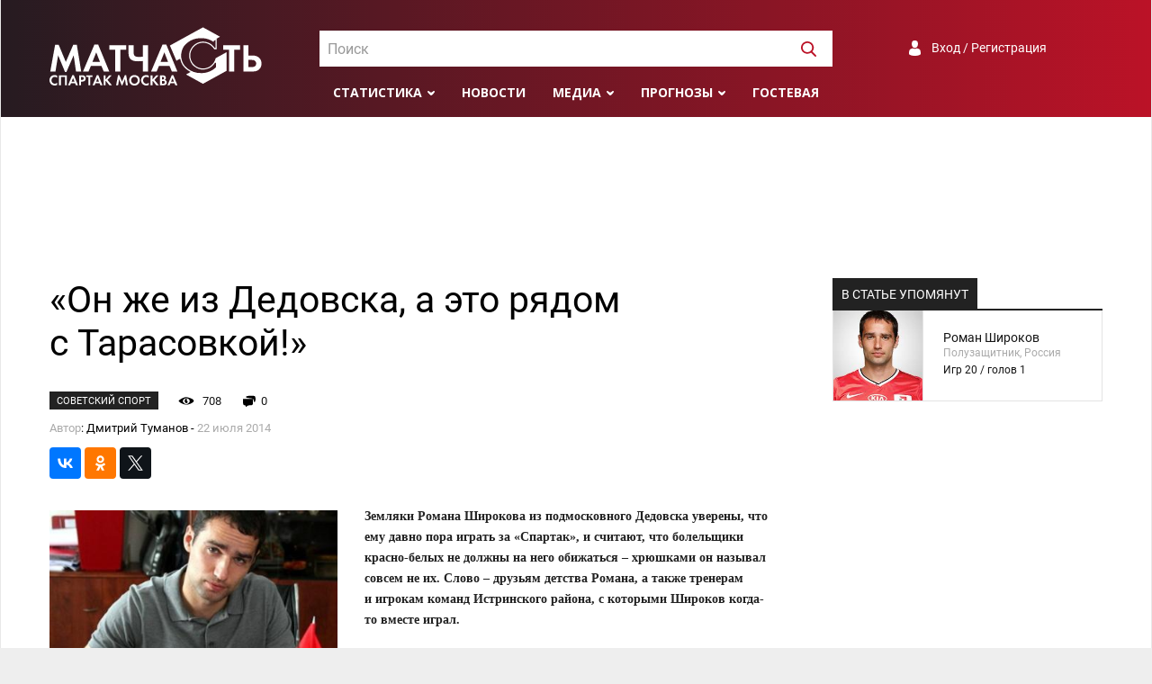

--- FILE ---
content_type: text/html; charset=UTF-8
request_url: https://spartakmoskva.ru/news/10950-on-zhe-iz-dedovska-a-eto-rjadom-s-tarasovkoj
body_size: 9682
content:
<!DOCTYPE html>
<html lang="ru">
<head>
    <meta charset="UTF-8"/>
    <meta name="viewport" content="width=device-width, initial-scale=1">
    <link rel="Shortcut Icon" type="image/x-icon" href="/favicon.ico" />
    <meta name="csrf-param" content="_csrf">
<meta name="csrf-token" content="mwlvceMB0UACEpBpo-N7AxRjjx18P90CNjmF3JL1RKnBPhsrtXG8EUxbwAfAui1ZYze9aktQmE5sVMbr6o0lxQ==">
    <title>«Он же из Дедовска,  а это рядом с Тарасовкой!»</title>
	<meta name="keywords" content="Новости, Спартак, Москва, пресса, матчасть, интервью, обзоры, репортажи">
<meta name="description" content="Последние новости о Спартаке. Пресса о Спартаке. Интервью, обзоры, репортажи">
<meta property="og:locale" content="ru_RU">
<meta property="og:type" content="article">
<meta property="og:title" content="«Он же из Дедовска,  а это рядом с Тарасовкой!»">
<meta property="og:description" content="Последние новости о Спартаке. Пресса о Спартаке. Интервью, обзоры, репортажи">
<meta property="og:image" content="https://s.spartakmoskva.ru/image/allfotos4/shirokov11.jpg">
<meta property="og:url" content="https://spartakmoskva.ru/news/10950-on-zhe-iz-dedovska-a-eto-rjadom-s-tarasovkoj">
<meta property="og:site_name" content="Матчасть Спартака">
<meta name="twitter:card" content="summary">
<meta name="twitter:site" content="@spartakmoskva">
<meta name="twitter:creator" content="@spartakmoskva">
<meta name="twitter:title" content="«Он же из Дедовска,  а это рядом с Тарасовкой!»">
<meta name="twitter:description" content="Последние новости о Спартаке. Пресса о Спартаке. Интервью, обзоры, репортажи">
<meta name="twitter:image" content="https://s.spartakmoskva.ru/image/allfotos4/shirokov11.jpg">
<meta itemprop="name" content="«Он же из Дедовска,  а это рядом с Тарасовкой!»">
<meta itemprop="description" content="Последние новости о Спартаке. Пресса о Спартаке. Интервью, обзоры, репортажи">
<meta itemprop="image" content="https://s.spartakmoskva.ru/image/allfotos4/shirokov11.jpg">
<link href="https://cdn.jsdelivr.net/npm/simplebar@latest/dist/simplebar.css" rel="stylesheet">
<link href="/assets/bff505d7/photobox.css" rel="stylesheet">
<link href="/assets/bbabaa22/css/style.min.css" rel="stylesheet">
<link href="/assets/bbabaa22/fonts/roboto.css" rel="stylesheet">
<link href="https://fonts.googleapis.com/css?family=Open+Sans:300,400,400i,600,700,800&amp;display=swap&amp;subset=cyrillic" rel="stylesheet">    <!-- Yandex.RTB -->
    <script>window.yaContextCb=window.yaContextCb||[]</script>
    <script src="https://yandex.ru/ads/system/context.js" async></script>
</head>
<body>
<div class="preloader"></div>
<div class="preloader-bg"></div>
<div class="wrapper">
    <header>
        <div class="container">
            <a href="/" class="logo"></a>

            <div id="header-search" class="search">
                <select id="header-search-input"></select>
            </div>

            <div class="auth">
                <a class="a-auth signuporin" href="#">Вход / Регистрация</a>            </div>

            <div class="menu">
                <ul>
                    <li>
    <a class="submenu" href="#">Статистика</a>
    <ul>
        <li><a href="/persons">Игроки</a></li>
        <li><a href="/seasons">Сезоны</a></li>
        <li><a href="/tournaments">Турниры</a></li>
        <li><a href="/clubs">Соперники</a></li>
    </ul>
</li>
<li><a href="/news">Новости</a></li>
<li><a class="submenu" href="">Медиа</a>
    <ul>
        <li><a href="/fotos">Фото</a></li>
        <li><a href="/videos">Видео</a></li>
    </ul>
</li>
<li><a class="submenu" href="#">Прогнозы</a>
    <ul>
        <li><a href="/prognose">Главная</a></li>
                    <li><a href="/prognose/turnir-81">Гладиатор Россия</a></li>
                    <li><a href="/prognose/turnir-82">Лига Чемпионов</a></li>
                <li><a href="/prognose/make">Дать прогноз</a></li>
        <li><a href="/prognose/turnir">Архив турниров</a></li>
        <li><a href="/prognose/users">Все участники</a></li>
    </ul>
</li>
<li><a href="/guest">Гостевая</a></li>
                    <li class="menu-search"><a><img width=17 height=17 src="/images/svg/search-white.svg" /></a></li>
                </ul>
            </div>

            <div class="toggle">
                <button id="toggle-button" class="toggle-hamburger toggle-hamburger__animx">
                    <span>menu toggle</span>
                </button>
            </div>
        </div>
    </header>
    <nav>
        <div class="nav-wrapper">
            <div id="nav-search" class="search">
                <select id="nav-search-input"></select>
            </div>

            <div class="auth">
                <a class="a-auth signuporin" href="#">Вход / Регистрация</a>            </div>

            <div class="menu">
                <ul><li>
    <a class="submenu" href="#">Статистика</a>
    <ul>
        <li><a href="/persons">Игроки</a></li>
        <li><a href="/seasons">Сезоны</a></li>
        <li><a href="/tournaments">Турниры</a></li>
        <li><a href="/clubs">Соперники</a></li>
    </ul>
</li>
<li><a href="/news">Новости</a></li>
<li><a class="submenu" href="">Медиа</a>
    <ul>
        <li><a href="/fotos">Фото</a></li>
        <li><a href="/videos">Видео</a></li>
    </ul>
</li>
<li><a class="submenu" href="#">Прогнозы</a>
    <ul>
        <li><a href="/prognose">Главная</a></li>
                    <li><a href="/prognose/turnir-81">Гладиатор Россия</a></li>
                    <li><a href="/prognose/turnir-82">Лига Чемпионов</a></li>
                <li><a href="/prognose/make">Дать прогноз</a></li>
        <li><a href="/prognose/turnir">Архив турниров</a></li>
        <li><a href="/prognose/users">Все участники</a></li>
    </ul>
</li>
<li><a href="/guest">Гостевая</a></li>
</ul>
            </div>
        </div>
    </nav>
    <div style="max-height: 250px;" class="ad ad-big-horizontal"><!-- Yandex.RTB R-A-1245715-3 -->
<div id="yandex_rtb_R-A-1245715-3"></div>
<script>window.yaContextCb.push(()=>{
  Ya.Context.AdvManager.render({
    renderTo: 'yandex_rtb_R-A-1245715-3',
    blockId: 'R-A-1245715-3'
  })
})</script></div>    <main>
    <div class="container">
    <div class="layout-big-left">
        <article>
            
<h1 class="headline">«Он же из Дедовска,  а это рядом с Тарасовкой!»</h1>

<div class="article-about">
    <span class="source">Советский Спорт</span>
    <span class="views" id="views">707</span>
    <span class="comments-cnt" id="comments-cnt">0</span>
    <span class="date-n-author">
                    <span class="text-muted">Автор</span>: Дмитрий  Туманов -
                <span class="text-muted">22 июля 2014</span>
    </span>
</div>

<div class="article-share">
    
<div class="block-share clearfix">
    <div>
        <!--Yandex share -->           
        <script src="//yastatic.net/share2/share.js"></script>
        <div class="ya-share2" data-services="vkontakte,facebook,odnoklassniki,twitter" data-counter="" data-size="s" data-title="«Он же из Дедовска,  а это рядом с Тарасовкой!»" data-description="Земляки Романа Широкова из подмосковного Дедовска уверены, что ему давно пора играть за «Спартак», и считают, что болельщики красно-белых не должны на него обижаться – хрюшками он называл совсем не их. Слово – друзьям детства Романа, а также тренерам и иг"  data-url="/news/10950-on-zhe-iz-dedovska-a-eto-rjadom-s-tarasovkoj"  data-image="https://s.spartakmoskva.ru/image/allfotos4/shirokov11.jpg"></div>
        <!-- / Yandex share -->
	</div>
</div></div>

<div class="html">
            <img class="article-image article-image-small" src="https://s.spartakmoskva.ru/image/allfotos4/shirokov11.jpg" />
    
    <p><b>  Земляки Романа Широкова из подмосковного Дедовска уверены, что ему давно пора играть за «Спартак», и считают, что болельщики красно-белых не должны на него обижаться – хрюшками он называл совсем не их. Слово – друзьям детства Романа, а также тренерам и игрокам команд Истринского района, с которыми Широков когда-то вместе играл.</b></p>
<h3>«БУДУ СЧАСТЛИВ, ЕСЛИ ОН ЗАМЕНИТ КАРИОКУ»</h3>
<p><b>Юрий ВОРОТНИН президент «Истры», куда Широков пришел в 2002 году после конфликта в «Химках»:</b><br>
– Я фанат «Спартака», при Бескове даже на дубль ходил. Ходил на «Спартак» и сейчас, но однажды решил: пока в «Спартаке» Кариока, на трибунах мне делать нечего. До сих пор ничего не могу с собой поделать. Если Роман заменит в полузащите Кариоку, буду счастлив.<br>
По своему стилю Широков – классический спартаковский игрок. У него голова командует ногами, а не наоборот. Хотя есть ли сейчас спартаковская школа? Ему бы играть в «Спартаке» времен Бескова или Романцева.<br>
Хорошо, что он не остался в «Зените». У меня патологическая ненависть к этому клубу, как подумаю, что на деньги, заплаченные за Халка, в каждом районе Московской области можно в течение года содержать команду второй лиги и ДЮСШ.<br>
А в Истре мы Романа ждем всегда!</p>
<h3>«И ПРИ РОМАНЦЕВЕ БЫЛ БЫ ЗВЕЗДОЙ»</h3>
<p><b>Владимир АНТИПОВ тренер Широкова в «Истре»:</b><br>
– Он должен был оказаться в «Спартаке» еще лет пять или шесть назад. А играл бы при Романцеве, и при тех звездах был бы звездой. Широков – футболист спартаковского плана, все эти кариоки ему в подметки не годятся. Конечно, 33 года – возраст, но все равно станет в «Спартаке» одним из лидеров, ведь беготня – не его дело. Ему сам бог велел закончить карьеру в «Спартаке», он же из Дедовска, это рядом с Тарасовкой.</p>
<h3>«ПРО ХРЮШЕК ОН СВОИМ ЗНАКОМЫМ НАПИСАЛ»</h3>
<p><b>Геннадий ФЕДОРОВ играл с Широковым-старшим на первенство Истринского района:</b><br>
– Ромин папа, Коля, за «Спартак» болел, мы с ним в одной команде играли и в футбол, и в хоккей. И Рому возили с собой на футбол, когда ему было лет 14–15 (он уже в ЦСКА тренировался), ставили против мужиков на первенство района. Там папины гены. Коля – думающий футболист, одно время играл в Москве за «Смену». Болели они за «Спартак», но Рому устроили в ЦСКА – знакомый помог, главный инженер фабрики в Дедовске, у него сын в армейском дубле играл.<br>
Сейчас мало думающих игроков, нет таких исполнителей, как раньше – Мостовой, Аленичев. Получается, Рома – единственный в своем роде и конкурентов у него нет. А в «Спартаке» в паре с Глушаковым у него должно получиться, они же вместе в сборной.<br>
Отношения с болельщиками «Спартака»? Ну назвал их однажды хрюшками, и что. Его знакомые в Дедовске болеют за «Спартак», это он им написал в «Твиттере», а не то что всех болельщиков хотел оскорбить. Недоразумение!<br>
Рома – свой парень, и сейчас общаемся без проблем, в хоккей ездим играть. Они, дворовые, – против нас, ветеранов, мы все-таки в свое время на уровне Московской области гоняли. В последний раз катались 7 июня, а 9?го он поехал в Финляндию операцию делать.</p>
<h3>«БЫЛО БЫ КОМУ ПАС ОТДАТЬ»</h3>
<p><b>Анатолий БАЛАКИН играл с Широковым на первенство Истринского района и в «Истре»:</b><br>
– Было бы кому пас отдать, это главное для Романа. Ему нужны игроки, умеющие вовремя открываться. Есть ли сейчас такие в «Спартаке»?<br>
Дедовск – футбольный город, мы 10 лет были лучшими в Истринском районе, Рома выделялся. А еще он не боится рисковать, всегда старается сыграть остро. Может за долю секунды оценить обстановку и принять верное решение.</p>
<h3>«НА НЕМ ВСЕ ЗАЖИВАЕТ, КАК НА СОБАКЕ»</h3>
<p><b>Олег ПОТАПОВ играл с Широковым в дворовый футбол и на первенство Истринского района:</b><br>
– Мы с ним еще пацанами болтали о футболе. Он сказал, игра «Спартака» ему роднее, потому что там розыгрыш мяча, перепасовка, ближний пас, а потом вдруг длинная передача.<br>
Сил у него еще много, поиграет. Вот заживет травма. На нем все заживает, как на собаке, я его знаю!<br>
Конечно, «Спартак» он усилит. Это ведь народная команда, и Рома простой в общении. Ездил в ЦСКА на тренировки, а возвращался и играл вместе со всеми на коробке. Во дворе мы с ним в хоккей играли. Два года назад приезжал на каникулы, позвонил, мы лед вместе заливали.<br>
Когда была возможность, бегал в футбол и за район. Я ему говорил: «Рома, на тебя другие равняются! Одно дело – по телевизору смотреть, другое – на поле показать, как надо думать и играть».</p>
            <div class="article-source">
            <span class="text-muted">Источник:</span>
            <a href="http://www.sovsport.ru/gazeta/article-item/729691" target="_blank">http://www.sovsport.ru</a>        </div>
    </div>
            <div class="comments-widget">
                <h3>Комментарии:</h3>

                <div class="guest-form">
    <div class="guest-form-avatar">
        <img class="avatar" src="/images/avatar-default.png" />
    </div>
    <div class="guest-form-textarea">
        <textarea name="comment" placeholder="Введите сообщение" class="form-control"></textarea>
        <input type="hidden" name="replyTo" value="0">    </div>
    <a id="send" class="btn btn-danger">Отправить</a>
    <div class="reply-text" id="replyText"></div>
</div><div id="comments">
    </div>            </div>
        </article>
        <aside>
            <div class="block">    <div class="block">
        <div class="section-header margin-bottom-0">
    <span>В статье упомянут</span>
</div>

<div class="best-players">
    <a href="/persons/roman-shirokov-602" class="row">
        <div class="player-foto" style="background-image:url(https://s.spartakmoskva.ru/image/players/590.jpg);"></div>
        <div class="player-data">
            <span class="fio">Роман Широков</span>
            <span class="about">Полузащитник, Россия</span>
            <span class="stats">Игр 20 / голов 1</span>        </div>
    </a>
    </div>    </div>
    </div>

            <div class="ad ad-vertical sticky">
<!-- Yandex.RTB R-A-1245715-1 -->
<div id="yandex_rtb_R-A-1245715-1"></div>
<script>window.yaContextCb.push(()=>{
  Ya.Context.AdvManager.render({
    renderTo: 'yandex_rtb_R-A-1245715-1',
    blockId: 'R-A-1245715-1'
  })
})</script></div>        </aside>
    </div>
</div>

<div class="container"><div class="section-header actual-news-header">
    <span>Похожие статьи</span>
</div>
<div class="similar-news">
    <div class="similar">
        <a href="/news/10695-shirokov-pochti-v-spartake-no-slovo-za-zenitom" class="similar-image" style="background-image: url(https://s.spartakmoskva.ru/image/allfotos4/shirokov1.jpg)">
            <span class="similar-source">Спорт-Экспресс</span>
        </a>
        <a href="/news/10695-shirokov-pochti-v-spartake-no-slovo-za-zenitom" class="similar-link">Широков почти в &quot;Спартаке&quot;.
   Но слово - за &quot;Зенитом&quot;</a>
    </div>
    <div class="similar">
        <a href="/news/10706-agent-shirokova-dogovorilsja-so-spartakom" class="similar-image" style="background-image: url(https://s.spartakmoskva.ru/image/allfotos4/shirokov2.jpg)">
            <span class="similar-source">SportBox.Ru</span>
        </a>
        <a href="/news/10706-agent-shirokova-dogovorilsja-so-spartakom" class="similar-link">Агент Широкова договорился со «Спартаком»</a>
    </div>
    <div class="similar">
        <a href="/news/10828-sovetskij-sport-shirokov-skoree-vsego-perejdet-v-spartak" class="similar-image" style="background-image: url(https://s.spartakmoskva.ru/image//allfotos4/shirokov0.jpg)">
            <span class="similar-source">sports.ru</span>
        </a>
        <a href="/news/10828-sovetskij-sport-shirokov-skoree-vsego-perejdet-v-spartak" class="similar-link">«Советский спорт»: Широков, скорее всего, перейдет в «Спартак»</a>
    </div>
    <div class="similar">
        <a href="/news/10871-shirokov-luchshij-igrok-dvuh-poslednih-sezonov-ne-nuzhen-nikomu-v-rossii" class="similar-image" style="background-image: url(https://s.spartakmoskva.ru/image//allfotos4/shirokov1.jpg)">
            <span class="similar-source">Чемпионат.com</span>
        </a>
        <a href="/news/10871-shirokov-luchshij-igrok-dvuh-poslednih-sezonov-ne-nuzhen-nikomu-v-rossii" class="similar-link">Широков: лучший игрок двух последних сезонов не нужен никому в России</a>
    </div>
</div></div>
</main>
</div>
<footer>
    <div class="container">
        <a href="/" class="footer-logo"></a>
        <span class="disclaimer">
            Все права на текстовые, видео- и фото-материалы принадлежат правообладателям и
            размещены только в ознакомительных целях. Все права на статистическую
            информацию принадлежат spartakmoskva.ru. При использовании статистических материалов сайта
            активная ссылка на сайт spartakmoskva.ru обязательна
        </span>
        <span class="footer-socials">
            <a title="Группа Вконтакте" href="https://vk.com/spartakmoskvaru" target="_blank" class="social-vk"></a>
            <a title="Сообщество Facebook" href="https://www.facebook.com/spartakmoskvaru/" target="_blank" class="social-fb"></a>
            <a title="Страница в Instagram" href="https://www.instagram.com/spartakmoskva.ru" target="_blank" class="social-im"></a>
            <a title="Канал в Youtube" href="http://www.youtube.com/c/SpartakmoskvaRuStats" target="_blank" class="social-yo"></a>
            <a title="Страница в Twitter" href="https://twitter.com/spartakmoskva" target="_blank" class="social-tw"></a>
        </span>
        <hr class="footer-separator" />
        <span class="copyright">&copy; &quot;Спартак Москва - матчасть, 2004-2025</span>
        <span class="footer-links">
            <a href="/site/about">О сайте</a>
            <a href="/site/devs">Разработчики</a>
            <a href="/site/adv">Рекламодателям</a>
        </span>
    </div>
</footer>
<div id="userDialog" class="modal modal-social fade" tabindex="-1" role="dialog">
  <div class="modal-dialog" role="document">
    <div class="modal-content">
      <div class="modal-header">
          <h5 id="modal-title" class="modal-title">Вход</h5>
          <button type="button" class="close" data-dismiss="modal" aria-label="Закрыть">
              <span aria-hidden="true">&times;</span>
          </button>
      </div>
      <div class="modal-body">
      	<div class="auth-slide" id="auth-signin">
            <form class="auth-form needs-validation" novalidate id="form-signin">
	      		<div class="form-group">
                    <label for="username">Имя пользователя</label>
                    <input type="text" name="username" class="auth-input form-control" />
                    <div class="username-feedback"></div>
                </div>
                <div class="form-group">
                    <label for="password">Пароль</label>
	      		    <input type="password" name="password" class="auth-input form-control" />
                    <div class="password-feedback"></div>
                </div>
                <div class="form-group flex flex-justify-between flex-align-center">
                    <input type="submit" class="btn-wide btn-signin" value="Войти" />

                    <a class="social-a" id="auth-forgot" href="#">Забыли пароль?</a>
                </div>
                <div class="form-group">
                    <span class="auth-input">
                        <input type="checkbox" id="rememberMe" name="rememberMe" value="1" />
                        <label for="rememberMe">Запомнить меня</label>
                    </span>
                </div>
   			</form>
            <div class="form-group margin-top-15 margin-bottom-15">Ещё нет аккаунта? <a class="social-a" id="auth-register" href="#">Зарегистрируйтесь</a></div>
            <div class="social-login flex flex-justify-start flex-align-center">
                <span>C помощью:</span>
                                <div id="w0" class="social-wrapper">
                                    <a title="VKontakte" class="vkontakte auth-link" href="/user/auth?authclient=vkontakte" title="">
                       <span class="auth-icon vkontakte"></span>
                    </a>
                                    <a title="Twitter" class="twitter auth-link" href="/user/auth?authclient=twitter" title="">
                       <span class="auth-icon twitter"></span>
                    </a>
                                    <a title="Google &lt;Gmail&gt;" class="google auth-link" href="/user/auth?authclient=google" title="">
                       <span class="auth-icon google"></span>
                    </a>
                                    <a title="Yandex" class="yandex auth-link" href="/user/auth?authclient=yandex" title="">
                       <span class="auth-icon yandex"></span>
                    </a>
                                    <a title="MailRu" class="mailru auth-link" href="/user/auth?authclient=mailru" title="">
                       <span class="auth-icon mailru"></span>
                    </a>
                                </div>            </div>
	     </div>

	     <div class="auth-slide" id="auth-signup" style="display:none">
			<form class="auth-form needs-validation" novalidate id="form-signup">
                <div class="form-group">
                    <label for="username">Имя пользователя</label>
                    <input type="text" id="input-username" name="username" class="form-control" />
                    <div class="username-feedback"></div>
                </div>
                <div class="form-group">
                    <label for="password">Пароль</label>
			        <input type="password" id="input-password" name="password" class="form-control" />
                    <div class="password-feedback"></div>
                </div>
				<div class="form-group">
                    <label for="email">Email</label>
       		        <input type="email" id="input-email" name="email" class="form-control" />
		      		<div class="email-feedback"></div>
                </div>
                <div class="form-group">
                    <label for="fio">Имя, фамилия</label>
	      		    <input type="text" id="input-fio" name="fio" class="form-control" />
                    <div class="fio-feedback"></div>
                </div>
                <div class="form-group margin-bottom-15">
                    <input type="submit" class="btn-wide btn-register" value="Сохранить" />
                </div>
            </form>
             <div class="social-login flex flex-justify-start flex-align-center">Уже есть аккаунт?&nbsp;&nbsp;<a data-close="auth-signup" href="#" class="social-a auth-to-signup">Войдите</a></div>
	     </div>


	     <div class="auth-slide" id="auth-restore" style="display: none">
	     	<form id="form-restore" class="auth-form needs-validation" novalidate >
                <P>Введите данные, указанные при регистрации,
                    и мы вышлем вам инструкцию по восстановлению пароля</P>
	     		<div class="form-group">
                    <label for="email">Укажите имя пользователя или email</label>
     		 		<input type="text" name="email" class="form-control" />
                    <div class="email-feedback"></div>
	     		</div>
                <div class="form-group">
                    <input type="submit" class="btn btn-success btn-restore" value="Восстановить пароль" />
      			</div>
	     	</form>
             <div class="margin-bottom-15 margin-top-15">Если вы потеряли доступ к электронной почте и не можете восстановить пароль штатным способом,
                 напишите <a class="social-a" href="mailto:admin@spartakmoskva.ru">admin@spartakmoskva.ru</a>, и мы решим проблему
             </div>
             <div class="social-login flex flex-justify-start flex-align-center"><a data-close="auth-restore" href="#" class="social-a auth-to-signup">Вернуться на экран входа</a></div>
	     </div>
      </div>
    </div>
  </div>
</div></body>
<script src="//www.instagram.com/embed.js" async="async"></script>
<script src="https://platform.twitter.com/widgets.js" async="async"></script>
<script src="/assets/4751e75f/jquery.js"></script>
<script src="https://cdn.jsdelivr.net/npm/simplebar@4.2.1/dist/simplebar.min.js"></script>
<script src="/assets/bff505d7/jquery.photobox.js"></script>
<script src="/assets/b7ea4eae/modal.js"></script>
<script src="/assets/bbabaa22/js/bootstrap4-modal.js"></script>
<script src="/assets/bbabaa22/js/bootstrap.min.js"></script>
<script src="/assets/bbabaa22/js/jquery.scrollTo.min.js"></script>
<script src="/assets/bbabaa22/js/select2.min.js"></script>
<script src="/assets/bbabaa22/js/scripts.js"></script>
<script src="/assets/bbabaa22/js/underscore-min.js"></script>
<script src="/assets/1f1595c6/yii.js"></script>
<script src="/assets/9ffdc9cb/authchoice.js"></script>
<script>jQuery(function ($) {
    $.ajax({
        url:'/news/add-view?id=10950',
        method:'POST',
        data: sp.csrfObject(),
        dataType:'json',
        success: function(json) {
          $('#views').text(json.views);
        }
    });
sp.settings.page.afterSignin = function(user){
    $('img.avatar').attr('src', user.avatar);
}
 let textarea = $('textarea[name=comment]');
 let replyInput = $('input[name=replyTo]');
 let replyText = $('#replyText');
 
 $('#send').click( function() {
   let data = {};
   data.comment = textarea.val().trim();
   if (!data.comment){
       return ;
   }
   data.reply_on = replyInput.val();
   $.ajax({
        url:'/comments/post?id=10950',
        data: data,
        dataType:'json',
        method:'POST',
        success: function(json) {
          if (json.status=='success'){
            $('#comments').html(json.html);
            $('#comments-cnt').text(json.count);
            textarea.val('');
            replyInput.val(0);
            replyText.text('');            
            if (data.reply_on){
                $('html, body').animate({
                    scrollTop: $('.comment[data-id="' + json.id + '"]').offset().top - 200
                }, 1000);
            }
          }
        }
   });
   return false;
 });

  $('#comments').on('click', '.reply', function(e) {
    e.preventDefault();
    let replyId = $(this).data('id');
    let replyAuthor = $(this).closest('.comment').find('.comment-user').text();
    let replyAt = $(this).closest('.comment').find('.comment-at').text();
    replyInput.val(replyId);
    replyText.text('Ответ на сообщение ' + replyAuthor + ' от '+replyAt);
    $('html, body').animate({
        scrollTop: textarea.offset().top - 200
    }, 1000, function(){
        textarea.focus();
    });
  });
  
  replyText.click(function() {
    replyText.text('');
    replyInput.val(0);
    textarea.focus();
  });
jQuery('#w0').authchoice();
});</script><script onload="true">
    var sp = new sm({"auth":false});
    sp.ready();
</script>
<script>
    (function(i,s,o,g,r,a,m){i['GoogleAnalyticsObject']=r;i[r]=i[r]||function(){
        (i[r].q=i[r].q||[]).push(arguments)},i[r].l=1*new Date();a=s.createElement(o),
        m=s.getElementsByTagName(o)[0];a.async=1;a.src=g;m.parentNode.insertBefore(a,m)
    })(window,document,'script','//www.google-analytics.com/analytics.js','ga');

    ga('create', 'UA-25362484-1', 'auto');
    ga('send', 'pageview');

</script>
<!-- Yandex.Metrika counter --><script type="text/javascript"> (function (d, w, c) { (w[c] = w[c] || []).push(function() { try { w.yaCounter31207716 = new Ya.Metrika({ id:31207716, clickmap:true, trackLinks:true, accurateTrackBounce:true, webvisor:true }); } catch(e) { } }); var n = d.getElementsByTagName("script")[0], s = d.createElement("script"), f = function () { n.parentNode.insertBefore(s, n); }; s.type = "text/javascript"; s.async = true; s.src = "https://mc.yandex.ru/metrika/watch.js"; if (w.opera == "[object Opera]") { d.addEventListener("DOMContentLoaded", f, false); } else { f(); } })(document, window, "yandex_metrika_callbacks");</script><noscript><div><img src="https://mc.yandex.ru/watch/31207716" style="position:absolute; left:-9999px;" alt="" /></div></noscript><!-- /Yandex.Metrika counter -->
<!--LiveInternet counter--><script type="text/javascript">
new Image().src = "//counter.yadro.ru/hit?r"+
escape(document.referrer)+((typeof(screen)=="undefined")?"":
    ";s"+screen.width+"*"+screen.height+"*"+(screen.colorDepth?
    screen.colorDepth:screen.pixelDepth))+";u"+escape(document.URL)+
";h"+escape(document.title.substring(0,150))+
";"+Math.random();</script><!--/LiveInternet-->

</html>


--- FILE ---
content_type: image/svg+xml
request_url: https://spartakmoskva.ru/assets/bbabaa22/images/svg/fb-black.svg
body_size: 501
content:
<svg 
 xmlns="http://www.w3.org/2000/svg"
 xmlns:xlink="http://www.w3.org/1999/xlink"
 width="10px" height="19px">
<path fill-rule="evenodd"  fill="rgb(34, 34, 34)"
 d="M2.212,4.113 C2.212,4.578 2.212,6.655 2.212,6.655 L0.257,6.655 L0.257,9.763 L2.212,9.763 L2.212,18.999 L6.227,18.999 L6.227,9.763 L8.921,9.763 C8.921,9.763 9.173,8.273 9.295,6.643 C8.945,6.643 6.242,6.643 6.242,6.643 C6.242,6.643 6.242,4.835 6.242,4.518 C6.242,4.201 6.679,3.773 7.112,3.773 C7.544,3.773 8.455,3.773 9.300,3.773 C9.300,3.350 9.300,1.888 9.300,0.537 C8.173,0.537 6.891,0.537 6.325,0.537 C2.112,0.537 2.212,3.648 2.212,4.113 Z"/>
</svg>


--- FILE ---
content_type: image/svg+xml
request_url: https://spartakmoskva.ru/assets/bbabaa22/images/svg/logo.svg
body_size: 8096
content:
<?xml version="1.0" encoding="UTF-8"?>
<!DOCTYPE svg PUBLIC "-//W3C//DTD SVG 1.1//EN" "http://www.w3.org/Graphics/SVG/1.1/DTD/svg11.dtd">
<!-- Creator: CorelDRAW 2018 (64-Bit) -->
<svg xmlns="http://www.w3.org/2000/svg" xml:space="preserve" width="84mm" height="23mm" version="1.1" style="shape-rendering:geometricPrecision; text-rendering:geometricPrecision; image-rendering:optimizeQuality; fill-rule:evenodd; clip-rule:evenodd"
viewBox="0 0 8400 2300"
 xmlns:xlink="http://www.w3.org/1999/xlink"
 enable-background="new 0 0 1280 800">
 <defs>
  <style type="text/css">
   <![CDATA[
    .fil0 {fill:#FEFEFE}
    .fil1 {fill:#FEFEFE;fill-rule:nonzero}
   ]]>
  </style>
 </defs>
 <g id="Слой_x0020_1">
  <metadata id="CorelCorpID_0Corel-Layer"/>
  <path class="fil0" d="M5034.61 567.27l-293.4 161.39 257.24 597.36c86.13,-47.08 148.12,-80.66 148.32,-80.29 0.24,0.24 4.07,16.75 8.38,36.59 33.95,155.21 111.44,277.88 240.09,380.72 37.55,29.89 95.42,68.64 133.68,89.68l27.74 15.3 -89.2 49.02c-49.03,26.78 -88.49,49.5 -87.53,50.46 1.91,2.14 662.42,365.41 664.1,365.41 0.34,0 454.52,-249.52 931.82,-511.84l0 -732.32 -6.34 3.49 -427.58 235.08 -6.7 26.31c-22.24,87.04 -68.63,165.97 -136.55,231.97 -65.77,64.08 -138.71,105.22 -225.75,127.46 -45.68,11.72 -75.82,15.54 -125.56,15.54 -49.75,0 -79.89,-3.82 -125.54,-15.54 -87.06,-22.24 -159.99,-63.38 -225.77,-127.46 -80.12,-77.96 -126.75,-166.92 -147.56,-282.19 -6.21,-33.96 -6.21,-123.88 0,-157.84 21.05,-115.5 67.92,-204.94 148.75,-283.61 76.76,-74.38 171.72,-121 279.55,-137.5 35.4,-5.27 105.7,-5.27 141.1,0 74.14,11.23 148.27,39.45 207.81,79.14 58.11,38.75 114.79,97.11 150.42,154.74l10.04 16.27 49.74 0 49.5 0 0 -210.21 0 -210.2 64.57 -35.39c35.63,-19.37 64.57,-35.88 64.57,-36.59 0,-1.93 -664.58,-367.1 -669.36,-368.05 -2.09,-0.28 -456.71,248.44 -1010.58,553.1zm1031.91 -125.31c132.5,12.19 267.13,59.07 371.38,129.38 11.72,7.88 21.53,13.86 21.77,13.39 0.47,-0.49 3.83,-9.8 7.66,-21.04l6.94 -20.34 31.8 -16.26 31.57 -16.27 0 158.07 0 157.83 -14.11 0 -14.12 0 -20.56 -27.01c-36.61,-48.79 -91.6,-102.13 -136.79,-132.49 -20.57,-13.87 -54.76,-32.05 -87.05,-45.68 -86.56,-37.06 -173.86,-53.08 -253.48,-46.15 -120.29,10.52 -231.01,55.95 -317.35,130.34 -106.66,91.82 -175.53,219.28 -192.03,355.36 -6.22,51.17 -1.44,127.22 11,179.36 28.46,119.58 98.05,238.42 174.33,297.74 96.62,75.33 179.36,113.6 278.61,129.37 31.32,5.03 110.96,5.73 143.49,1.2 104.27,-14.11 204.95,-56.19 279.79,-116.69 31.1,-25.11 73.18,-71.26 110.01,-121.02l15.55 -20.8 21.04 0 20.8 0 0 84.9 0 85.12 -21.76 21.53c-73.42,72.23 -176.73,131.76 -295.11,170.27 -81.3,26.3 -147.32,37.31 -239.15,39.22 -232.68,5.27 -411.33,-53.08 -581.11,-189.4 -129.14,-103.54 -203.76,-235.33 -230.06,-405.34 -5.28,-34.44 -5.98,-135.11 -1.21,-169.79 22,-156.89 78.92,-276.94 175.05,-369 120.76,-115.75 249.42,-186.29 397.93,-218.1 92.58,-19.86 209.52,-26.79 305.17,-17.7z"/>
  <path class="fil1" d="M29.56 1751.38l192.48 -1053.96 139.7 0 280.95 676.77 293.37 -676.77 139.7 0 173.85 1053.96 -204.89 0 -93.14 -637.96 -284.05 651.93 -55.88 0 -271.64 -651.93 -105.55 637.96 -204.9 0zm2107.92 0l-91.58 -217.31 -417.55 0 -91.58 217.31 -218.87 0 448.6 -1057.06 152.11 0 436.18 1057.06 -217.31 0zm-445.49 -381.85l294.92 0 -145.91 -372.53 -149.01 372.53zm1333.36 -479.63l-232.84 0 0 861.48 -201.78 0 0 -861.48 -232.84 0 0 -173.85 667.46 0 0 173.85zm651.93 861.48l0 -412.89c-70.37,7.24 -131.94,10.87 -184.72,10.87 -125.21,0 -217.31,-22.25 -276.29,-66.75 -69.33,-51.74 -104,-134.53 -104,-248.36l0 -318.2 201.79 0 0 282.5c0,68.3 17.07,115.9 51.22,142.81 30.01,22.76 79.17,34.15 147.46,34.15 58.99,0 113.83,-3.63 164.54,-10.87l0 -448.59 201.79 0 0 1035.33 -201.79 0zm1142.44 0l-91.58 -217.31 -417.55 0 -91.58 217.31 -218.87 0 448.6 -1057.06 152.11 0 436.18 1057.06 -217.31 0zm-445.49 -381.85l294.92 0 -145.91 -372.53 -149.01 372.53z"/>
  <path class="fil1" d="M7508.04 889.9l-232.84 0 0 861.48 -201.78 0 0 -861.48 -232.84 0 0 -173.85 667.46 0 0 173.85zm127.28 861.48l0 -1035.33 201.79 0 0 405.13 161.43 0c107.62,0 192.47,28.46 254.56,85.37 64.16,58.99 96.24,136.08 96.24,231.28 0,70.37 -18.63,132.46 -55.88,186.27 -57.95,84.85 -155.74,127.28 -293.37,127.28l-364.77 0zm201.79 -456.35l0 282.5 117.97 0c124.17,0 186.26,-46.57 186.26,-139.7 0,-39.32 -13.71,-72.95 -41.13,-100.89 -27.42,-27.94 -74.77,-41.91 -142.03,-41.91l-121.07 0z"/>
  <path class="fil1" d="M303.3 2187.73l0 89.34c-29,15.29 -61.33,22.93 -96.99,22.93 -57.21,0 -105.01,-18.22 -143.42,-54.67 -41.92,-40.36 -62.89,-90.32 -62.89,-149.88 0,-63.48 20.97,-114.62 62.89,-153.41 36.84,-34.48 84.84,-51.73 144.01,-51.73 34.48,0 66.62,8.04 96.4,24.1l0 89.35c-25.47,-29.39 -57.02,-44.09 -94.64,-44.09 -38.4,0 -69.65,13.42 -93.75,40.27 -24.1,26.84 -36.15,59.07 -36.15,96.68 0,41.15 13.33,73.77 39.97,97.87 26.65,24.1 57.61,36.15 92.87,36.15 36.84,0 67.4,-14.3 91.7,-42.91zm70.53 -288.6l310.35 0 0 392.05 -76.41 0 0 -326.22 -157.53 0 0 326.22 -76.41 0 0 -392.05zm666.54 392.05l-34.68 -82.29 -158.11 0 -34.68 82.29 -82.87 0 169.86 -400.28 57.61 0 165.16 400.28 -82.29 0zm-168.69 -144.59l111.68 0 -55.25 -141.07 -56.43 141.07zm296.83 -247.46l114.03 0c24.3,0 44.18,2.06 59.66,6.17 15.48,4.12 30.08,12.05 43.79,23.81 26.65,23.51 39.97,55.05 39.97,94.63 0,36.83 -10.78,66.03 -32.33,87.58 -23.12,23.12 -56.23,34.68 -99.33,34.68l-49.38 0 0 145.18 -76.41 0 0 -392.05zm76.41 65.83l0 115.21 31.16 0c22.33,0 38.98,-4.12 49.96,-12.35 14.1,-10.97 21.16,-26.25 21.16,-45.84 0,-19.2 -7.25,-34.09 -21.75,-44.67 -11.76,-8.23 -29.78,-12.35 -54.08,-12.35l-26.45 0zm449.06 0l-88.16 0 0 326.22 -76.42 0 0 -326.22 -88.16 0 0 -65.83 252.74 0 0 65.83zm311.52 326.22l-34.68 -82.29 -158.11 0 -34.68 82.29 -82.87 0 169.86 -400.28 57.61 0 165.16 400.28 -82.29 0zm-168.69 -144.59l111.68 0 -55.25 -141.07 -56.43 141.07zm373.24 -247.46l0 165.75 144.01 -165.75 96.39 0 -165.75 181.04 174.57 211.01 -101.1 0 -139.3 -175.75 -8.82 8.82 0 166.93 -76.41 0 0 -392.05 76.41 0zm414.39 392.05l72.88 -399.1 52.9 0 106.39 256.27 111.09 -256.27 52.9 0 65.83 399.1 -77.59 0 -35.26 -241.58 -107.57 246.87 -21.16 0 -102.86 -246.87 -39.97 241.58 -77.58 0zm571.03 -343.26c38.99,-38.41 89.24,-57.61 150.76,-57.61 61.52,0 111.78,19.2 150.77,57.61 38.99,38.4 58.48,87.58 58.48,147.53 0,59.95 -19.49,109.03 -58.48,147.24 -38.99,38.2 -89.25,57.31 -150.77,57.31 -61.52,0 -111.77,-19.11 -150.76,-57.31 -38.99,-38.21 -58.49,-87.29 -58.49,-147.24 0,-59.95 19.5,-109.13 58.49,-147.53zm56.72 244.81c24.29,25.27 55.64,37.91 94.04,37.91 38.4,0 69.75,-12.64 94.05,-37.91 24.29,-25.28 36.44,-57.7 36.44,-97.28 0,-39.58 -12.25,-72.1 -36.74,-97.57 -24.49,-25.47 -55.74,-38.21 -93.75,-38.21 -38.01,0 -69.26,12.74 -93.75,38.21 -24.49,25.47 -36.74,57.99 -36.74,97.57 0,39.58 12.15,72 36.45,97.28zm658.31 -5l0 89.34c-29,15.29 -61.33,22.93 -96.99,22.93 -57.21,0 -105.01,-18.22 -143.42,-54.67 -41.92,-40.36 -62.89,-90.32 -62.89,-149.88 0,-63.48 20.97,-114.62 62.89,-153.41 36.84,-34.48 84.84,-51.73 144.01,-51.73 34.48,0 66.62,8.04 96.4,24.1l0 89.35c-25.47,-29.39 -57.02,-44.09 -94.64,-44.09 -38.4,0 -69.65,13.42 -93.75,40.27 -24.1,26.84 -36.15,59.07 -36.15,96.68 0,41.15 13.33,73.77 39.97,97.87 26.65,24.1 57.61,36.15 92.87,36.15 36.84,0 67.4,-14.3 91.7,-42.91zm146.94 -288.6l0 165.75 144.01 -165.75 96.39 0 -165.75 181.04 174.57 211.01 -101.1 0 -139.3 -175.75 -8.82 8.82 0 166.93 -76.41 0 0 -392.05 76.41 0zm297.42 0l96.98 0c42.72,0 74.65,8.23 95.81,24.69 24.3,18.81 36.45,45.84 36.45,81.11 0,34.88 -14.7,60.54 -44.09,77 19.99,3.14 37.03,11.36 51.14,24.69 18.81,18.02 28.21,42.51 28.21,73.47 0,32.92 -11.17,59.37 -33.5,79.35 -23.9,21.16 -57.02,31.74 -99.34,31.74l-131.66 0 0 -392.05zm76.41 62.31l0 100.51 21.75 0c3.92,0 7.54,-0.1 10.87,-0.3 3.34,-0.19 8.23,-1.27 14.7,-3.23 6.46,-1.96 11.95,-4.61 16.46,-7.94 4.5,-3.33 8.52,-8.42 12.05,-15.28 3.52,-6.86 5.29,-14.99 5.29,-24.39 0,-16.85 -5.49,-29.29 -16.46,-37.33 -10.97,-8.03 -25.08,-12.04 -42.32,-12.04l-22.34 0zm0 159.28l0 108.16 32.92 0c22.73,0 40.16,-3.53 52.31,-10.58 16.07,-9.41 24.1,-24.5 24.1,-45.26 0,-21.16 -9.6,-36.05 -28.8,-44.68 -10.97,-5.09 -28.41,-7.64 -52.31,-7.64l-28.22 0zm525.47 170.46l-34.68 -82.29 -158.11 0 -34.68 82.29 -82.87 0 169.86 -400.28 57.61 0 165.16 400.28 -82.29 0zm-168.69 -144.59l111.68 0 -55.25 -141.07 -56.43 141.07z"/>
 </g>
</svg>


--- FILE ---
content_type: image/svg+xml
request_url: https://spartakmoskva.ru/assets/bbabaa22/images/svg/eye.svg
body_size: 1400
content:
<?xml version="1.0" encoding="UTF-8" standalone="no"?>
<svg
   xmlns:dc="http://purl.org/dc/elements/1.1/"
   xmlns:cc="http://creativecommons.org/ns#"
   xmlns:rdf="http://www.w3.org/1999/02/22-rdf-syntax-ns#"
   xmlns:svg="http://www.w3.org/2000/svg"
   xmlns="http://www.w3.org/2000/svg"
   viewBox="0 0 18 9"
   height="9"
   width="18"
   id="svg172"
   version="1.1">
  <metadata
     id="metadata178">
    <rdf:RDF>
      <cc:Work
         rdf:about="">
        <dc:format>image/svg+xml</dc:format>
        <dc:type
           rdf:resource="http://purl.org/dc/dcmitype/StillImage" />
        <dc:title></dc:title>
      </cc:Work>
    </rdf:RDF>
  </metadata>
  <defs
     id="defs176" />
  <path
     id="path182"
     d="M 4,7.2892316 C 2.075,6.3051542 0.5,5.05 0.5,4.5 0.5,3.95 2.2314545,2.6544396 4.3476766,1.620977 7.6047943,0.03035495 8.7760921,-0.08405243 11.97905,0.87557696 17.434296,2.5100086 18.762256,4.4544444 15.764648,6.4185532 11.892857,8.9554478 7.845327,9.2549975 4,7.2892316 Z M 12.069567,6.4161775 C 13.823553,4.3027536 12.073567,1.5 9,1.5 5.9264329,1.5 4.1764475,4.3027536 5.9304335,6.4161775 6.6533842,7.2872799 8.0346892,8 9,8 9.9653108,8 11.346616,7.2872799 12.069567,6.4161775 Z M 7.3800024,5.5478871 C 6.7380637,3.8750215 7.6565953,2 9.118034,2 9.668034,2 9.859136,2.4189058 9.5427051,2.9309017 9.2262742,3.4428976 9.4320569,4.1489919 10,4.5 11.167464,5.2215325 10.391766,7 8.9095982,7 8.3747959,7 7.6864778,6.3465492 7.3800024,5.5478871 Z"
     style="fill:#000000" />
</svg>


--- FILE ---
content_type: image/svg+xml
request_url: https://spartakmoskva.ru/assets/bbabaa22/images/svg/vk-black.svg
body_size: 3642
content:
<svg 
 xmlns="http://www.w3.org/2000/svg"
 xmlns:xlink="http://www.w3.org/1999/xlink"
 width="25px" height="14px">
<path fill-rule="evenodd"  fill="rgb(34, 34, 34)"
 d="M23.987,12.581 C23.958,12.517 23.931,12.465 23.905,12.423 C23.487,11.665 22.687,10.734 21.507,9.630 L21.482,9.605 L21.470,9.593 L21.457,9.580 L21.444,9.580 C20.909,9.066 20.570,8.721 20.428,8.544 C20.168,8.207 20.109,7.866 20.251,7.520 C20.352,7.259 20.729,6.707 21.381,5.865 C21.725,5.418 21.997,5.061 22.198,4.791 C23.646,2.853 24.274,1.615 24.081,1.075 L24.006,0.950 C23.956,0.874 23.826,0.804 23.617,0.741 C23.408,0.678 23.140,0.667 22.813,0.710 L19.197,0.735 C19.139,0.714 19.055,0.715 18.946,0.741 C18.837,0.766 18.783,0.779 18.783,0.779 L18.720,0.811 L18.670,0.848 C18.628,0.874 18.582,0.918 18.532,0.981 C18.482,1.044 18.440,1.118 18.407,1.202 C18.013,2.222 17.565,3.170 17.063,4.046 C16.753,4.568 16.469,5.021 16.209,5.404 C15.950,5.787 15.732,6.069 15.556,6.250 C15.380,6.432 15.222,6.577 15.079,6.687 C14.937,6.796 14.828,6.843 14.753,6.825 C14.677,6.809 14.606,6.792 14.539,6.775 C14.422,6.699 14.328,6.596 14.257,6.466 C14.186,6.335 14.137,6.170 14.112,5.972 C14.087,5.774 14.073,5.604 14.068,5.461 C14.064,5.317 14.066,5.115 14.075,4.854 C14.083,4.593 14.087,4.416 14.087,4.323 C14.087,4.003 14.094,3.656 14.106,3.281 C14.119,2.905 14.129,2.608 14.137,2.390 C14.146,2.171 14.150,1.939 14.150,1.695 C14.150,1.450 14.135,1.259 14.106,1.120 C14.077,0.981 14.033,0.846 13.975,0.715 C13.916,0.585 13.830,0.484 13.717,0.412 C13.604,0.340 13.464,0.284 13.297,0.241 C12.853,0.140 12.288,0.086 11.601,0.077 C10.045,0.060 9.044,0.162 8.601,0.381 C8.425,0.474 8.266,0.600 8.123,0.760 C7.973,0.945 7.952,1.047 8.061,1.063 C8.563,1.138 8.919,1.319 9.128,1.606 L9.203,1.758 C9.262,1.868 9.320,2.062 9.379,2.339 C9.438,2.617 9.475,2.925 9.492,3.262 C9.534,3.877 9.534,4.403 9.492,4.841 C9.450,5.279 9.410,5.620 9.373,5.865 C9.335,6.109 9.279,6.307 9.203,6.459 C9.128,6.610 9.078,6.703 9.053,6.736 C9.027,6.771 9.006,6.792 8.990,6.800 C8.881,6.842 8.768,6.863 8.651,6.863 C8.533,6.863 8.391,6.804 8.224,6.686 C8.057,6.568 7.883,6.406 7.703,6.200 C7.523,5.993 7.320,5.705 7.094,5.334 C6.868,4.963 6.633,4.526 6.391,4.020 L6.190,3.653 C6.064,3.418 5.893,3.074 5.675,2.623 C5.457,2.173 5.265,1.737 5.098,1.315 C5.031,1.138 4.930,1.004 4.796,0.911 L4.734,0.873 C4.692,0.840 4.625,0.804 4.533,0.765 C4.441,0.727 4.344,0.700 4.244,0.683 L0.804,0.709 C0.452,0.709 0.214,0.789 0.088,0.949 L0.038,1.025 C0.012,1.067 -0.000,1.134 -0.000,1.227 C-0.000,1.319 0.025,1.433 0.075,1.568 C0.577,2.756 1.124,3.902 1.714,5.005 C2.304,6.109 2.817,6.998 3.252,7.671 C3.687,8.345 4.131,8.981 4.583,9.580 C5.035,10.178 5.334,10.561 5.480,10.729 C5.627,10.898 5.742,11.024 5.826,11.108 L6.140,11.412 C6.340,11.614 6.635,11.856 7.025,12.138 C7.414,12.420 7.845,12.698 8.318,12.973 C8.791,13.246 9.341,13.470 9.969,13.642 C10.597,13.815 11.208,13.884 11.802,13.851 L13.246,13.851 C13.539,13.825 13.761,13.733 13.912,13.573 L13.962,13.510 C13.995,13.459 14.027,13.381 14.056,13.276 C14.085,13.171 14.100,13.054 14.100,12.928 C14.091,12.566 14.118,12.240 14.181,11.949 C14.244,11.659 14.315,11.440 14.395,11.292 C14.475,11.144 14.564,11.021 14.665,10.919 C14.765,10.819 14.836,10.757 14.878,10.736 C14.920,10.715 14.953,10.701 14.979,10.692 C15.179,10.625 15.416,10.690 15.688,10.888 C15.960,11.086 16.215,11.330 16.454,11.621 C16.693,11.911 16.979,12.238 17.314,12.600 C17.649,12.963 17.942,13.232 18.193,13.409 L18.444,13.560 C18.612,13.661 18.829,13.754 19.097,13.838 C19.365,13.922 19.599,13.944 19.800,13.902 L23.014,13.851 C23.332,13.851 23.580,13.798 23.755,13.693 C23.931,13.588 24.035,13.472 24.069,13.346 C24.103,13.220 24.104,13.077 24.075,12.916 C24.046,12.756 24.016,12.644 23.987,12.581 Z"/>
</svg>


--- FILE ---
content_type: text/plain
request_url: https://www.google-analytics.com/j/collect?v=1&_v=j102&a=582868188&t=pageview&_s=1&dl=https%3A%2F%2Fspartakmoskva.ru%2Fnews%2F10950-on-zhe-iz-dedovska-a-eto-rjadom-s-tarasovkoj&ul=en-us%40posix&dt=%C2%AB%D0%9E%D0%BD%20%D0%B6%D0%B5%C2%A0%D0%B8%D0%B7%20%D0%94%D0%B5%D0%B4%D0%BE%D0%B2%D1%81%D0%BA%D0%B0%2C%20%D0%B0%C2%A0%D1%8D%D1%82%D0%BE%20%D1%80%D1%8F%D0%B4%D0%BE%D0%BC%20%D1%81%C2%A0%D0%A2%D0%B0%D1%80%D0%B0%D1%81%D0%BE%D0%B2%D0%BA%D0%BE%D0%B9!%C2%BB&sr=1280x720&vp=1280x720&_u=IEBAAEABAAAAACAAI~&jid=1798607291&gjid=630847704&cid=1353167732.1767028061&tid=UA-25362484-1&_gid=473563662.1767028061&_r=1&_slc=1&z=1082867260
body_size: -450
content:
2,cG-XFVCKJCGLR

--- FILE ---
content_type: image/svg+xml
request_url: https://spartakmoskva.ru/assets/bbabaa22/images/svg/comments.svg
body_size: 1187
content:
<?xml version="1.0" encoding="UTF-8" standalone="no"?>
<svg
   xmlns:dc="http://purl.org/dc/elements/1.1/"
   xmlns:cc="http://creativecommons.org/ns#"
   xmlns:rdf="http://www.w3.org/1999/02/22-rdf-syntax-ns#"
   xmlns:svg="http://www.w3.org/2000/svg"
   xmlns="http://www.w3.org/2000/svg"
   viewBox="0 0 14 14"
   height="14"
   width="14"
   id="svg80"
   version="1.1">
  <metadata
     id="metadata86">
    <rdf:RDF>
      <cc:Work
         rdf:about="">
        <dc:format>image/svg+xml</dc:format>
        <dc:type
           rdf:resource="http://purl.org/dc/dcmitype/StillImage" />
        <dc:title></dc:title>
      </cc:Work>
    </rdf:RDF>
  </metadata>
  <defs
     id="defs84" />
  <path
     id="path92"
     d="m 3.0505415,12.419013 c 0,-0.66 -0.675,-1.2 -1.5,-1.2 -1.04761906,0 -1.49999996,-1.055555 -1.49999996,-3.4999997 v -3.5 H 5.5505411 11.050541 v 3.5 c 0,3.1666667 -0.266667,3.4999997 -2.7999999,3.4999997 -1.54,0 -3.34,0.54 -3.9999996,1.2 -0.9333333,0.933333 -1.2,0.933333 -1.2,0 z M 11.885206,6.0843484 C 11.600799,4.074222 10.902825,3.6723722 7.2374021,3.4084303 1.1394732,2.9693272 2.3079424,0.71901328 8.6338751,0.71901328 c 4.6713469,0 4.9330409,0.1432908 5.2448439,2.87182232 0.406913,3.5608277 -1.504271,5.9513632 -1.993513,2.4935128 z"
     style="fill:#000000" />
</svg>


--- FILE ---
content_type: application/javascript
request_url: https://spartakmoskva.ru/assets/bbabaa22/js/scripts.js
body_size: 16167
content:
function sm( options )
{
	var $this = this;
	
	this.settings = {
		auth: false,
		message: '',
		page: {
			reloadOnSignin: false,
			signinOnLoginCallback: true,
			afterSignin: function (user) {
				return true;
			}
		}
	};
		
	$.extend(this.settings,options);
	
	//переменные
	this.csrfParam = $('meta[name=csrf-param]').attr('content');
	this.csrfToken = $('meta[name=csrf-token]').attr('content');
	this.csrfObject = function(){
		var Object = {};
		Object[this.csrfParam] = this.csrfToken;
		return Object;
	}
	this.csrfString = function(){
		return this.csrfParam + '=' + this.csrfToken;
	};
	
	this.showMessage = function(message) {
		$('body').append('<div class="show-message"><button type="button" class="close">×</button>'+ message + '</div>');
		$('.show-message').animate({'opacity':1},300);
		$('.show-message .close').click( function(){
			$('.show-message').animate({'opacity':0},300, function(){
				$('.show-message').remove();
			});
		});
		setTimeout(
			function(){
				$('.show-message').animate({'opacity':0},300, function(){
					$('.show-message').remove();
				});
			},3500
		);
	};

	if (this.settings.message) {
		this.showMessage(this.settings.message);
	}
		
	//модуль авторизации
	function modulAuth(){
		var $auth = this;
		this.dialog = new Modal(document.getElementById('userDialog'), {});
		this.userDialog =  $('#userDialog');
		this.userDialogTitle = $('#modal-title', this.userDialog);
		this.panelSignin = $('#auth-signin');
		this.formSignin = $('#form-signin');
		this.panelSignup = $('#auth-signup');
		this.panelRestore = $('#auth-restore');
		this.liAuth = $('.auth');
		this.loginInterval = null;
		
		this.loginCallback = function(){
			$auth.loginInterval = null;
			if ($this.settings.page.signinOnLoginCallback || !$this.settings.auth) {
				$.ajax({
					url: '/user/signin',
					method: 'GET',
					dataType:'json',
					success: function(json){
						$this.settings.auth = json.status;
						if (json.status){
							$auth.liAuth.html( json.html );
							$auth.dialog.hide();
							$auth.afterSignin(json.user);
						}
					}
				});
			}
			else {//эту ветку пока не проверяли
				$.ajax({
					url: '/user/clients',
					method: 'POST',
					dataType:'html',
					success: function(html){
						$('#profile-accounts').html(html);
						$this.showMessage('Аккаунт успешно добавлен');
					}
				});
			}
		}
		
		this.afterSignin = function(user){
			$this.settings.page.afterSignin(user);
			if ($this.settings.page.reloadOnSignin) {
				location.reload();
			}
		}

		this.userDialog.on('click', '#auth-register', function(e){//+
			e.preventDefault();
			$auth.panelSignin.animate({opacity:0},300, function(){ 
				$auth.panelSignin.css('display', 'none');
				$auth.panelSignup.css('display','block');  
				$auth.panelSignup.animate({opacity: 1},300);
				$auth.userDialogTitle.text('Регистрация');
			});
		}).on('click', '.auth-to-signup', function(e){//+
			e.preventDefault();
			var id_close = $(this).data('close');
			$('#' + id_close).animate({opacity:0},300, function(){ 
				$('#' + id_close).css('display', 'none');
				$auth.panelSignin.css('display','block');  
				$auth.panelSignin.animate({opacity: 1},300);
				$auth.userDialogTitle.text('Вход');
			});
		}).on('click', '#auth-forgot', function(e){//+
			e.preventDefault();
			$auth.panelSignin.animate({opacity:0},300, function(){ 
				$auth.panelSignin.css('display', 'none');
				$auth.panelRestore.css('display','block');  
				$auth.panelRestore.animate({opacity: 1},300);
				$auth.userDialogTitle.text('Восстановление пароля');
			});
		}).on('click', '.btn-register', function(e){//+
			var btn = this;
			e.preventDefault();
			$(btn).val('Сохраняю, ждите').prop('disabled', true);

			$.ajax({
				url: '/user/signup',
				method: 'POST',
				data: $('#form-signup').serialize() + '&' + $this.csrfString(),
				dataType: 'json',
				success: function(json) {
					$(btn).val('Сохранить').prop('disabled', false);
					switch (json.status) {
						case 1:
							$auth.panelSignup.html(
									'<p>\
										На ваш email отправлено письмо. Для окончания регистрации\
							            пройдите по указанной в нём ссылке, чтобы подтвердить свой email\
										и активировать учётную запись.\
									</p>\
									<P><a data-close="auth-signup" href="#" class="btn btn-wide auth-to-signup">На страницу авторизации</a></p>');
						break;
						case 0:
							if (json.errors) {
								for (f in json.errors) {
									$('.' + f +'-feedback', $auth.panelSignup)
										.addClass('invalid-feedback')
										.text(json.errors[f].join(' '));
									$('input[name='+f+']', $auth.panelSignup).addClass('is-invalid');
								}								
							}
						break;
					}
				},
				error: function(){
					$auth.panelSignup.html(
						'<P>\
							Произошла ошибка отправки почтового сообщения с данными для активации учётной записи\
							Обратитесь в администрацию сайта (admin@spartakmoskva.ru) или попробуйте\
							повторить регистрацию позже.\
						</p>\
						<P><a data-close="auth-signup" href="#" class="btn btn-wide auth-to-signup">OK</a></p>');
				}
			});
		}).on('click', '.btn-restore', function(e){//+
			var btn = this;
			e.preventDefault();
			$(btn).val('Отправляю, ждите').prop('disabled', true);
			$.ajax({
				url: '/user/request-password-reset',
				method: 'POST',
				data: $('#form-restore').serialize() + '&' + $this.csrfString(),
				dataType: 'json',
				success: function(json) {
					$(btn).val('Отправить').prop('disabled', false);
					switch (json.status) {
						case 1:
							$auth.panelRestore.html(
									'<p>\
										На ваш email '+ json.email + ' отправлено письмо со ссылкой\
										на страницу восстановления пароля.\
										Пройдите по этой ссылке и установите новый пароль.\
									</p>\
									<P><a data-close="auth-restore" href="#" class="btn auth-to-signup">OK</a></p>');
						break;
						case 0:
							if (json.error) {
								$('.email-feedback', $auth.panelRestore)
									.addClass('invalid-feedback')
									.text(json.error.email.join(' '));
								$('input[name=email]', $auth.panelRestore).addClass('is-invalid');
							}
						break;
					}
				},
				error: function(){
					$(btn).val('Отправить').prop('disabled', false);
					$('.restore-hint').html( '\
						Произошла ошибка отправки почтового сообщения с данными для сброса пароля\
						Повторите свой запрос позже.');
				}
			});
		}).on('click', '.btn-signin', function(e){//+
			e.preventDefault();
			$.ajax({
				url: '/user/login',
				method: 'POST',
				data: $auth.formSignin.serialize() + '&' + $this.csrfString(),
				dataType: 'json',
				success: function(json) {
					switch (json.status) {
						case 1:
							$auth.liAuth.html( json.html );
							$auth.dialog.hide();
							$auth.afterSignin(json.user);
						break;
						case 0:
							if (json.error.username){
								$('.username-feedback', $auth.formSignin)
									.addClass('invalid-feedback')
									.text(json.error.username.join(' '));
								$('input[name=username]', $auth.formSignin).addClass('is-invalid');
							}
							if (json.error.password) {
								$('.password-feedback', $auth.formSignin)
									.addClass('invalid-feedback')
									.text(json.error.password.join(' '));
								$('input[name=password]', $auth.formSignin).addClass('is-invalid');
							}
						break;
					}
				},
				error: function(){
					$auth.loginMessage('Произошла ошибка, попробуйте войти позже');
				}
			});
		});

		$('form', this.userDialog).on('keyup', '.is-invalid', function (e){//+
			$(this).removeClass('is-invalid');
		}).on('change', '.is-invalid', function (e){
			$(this).removeClass('is-invalid');
		});
		
		//инициализация диалога
		$('.a-auth').click( function(){//+
			$auth.dialog.show();
			return false;
		});
		
		$('.auth-link', $auth.userDialog).click( function(){//+
			$auth.loginInterval = setInterval(function () {
				var fbLogin = localStorage.getItem("auth-login-result");
				if (fbLogin != null && fbLogin) {
					localStorage.removeItem("auth-login-result");
					$auth.loginCallback();	            
				}
			}, 500);
			return true;
		});
	}

	function modulSearch(options) {
		//поиск мобилка
        this.search = $(options.selector).select2({
            theme: options.theme,
            minimumInputLength: 3,
            placeholder: 'Поиск',
            dropdownParent: $(options.wrapper),
            ajax: {
                url: '/site/search',
                dataType: 'json',
                delay: 250,
				data: function (params) {
					var query = {
						search: params.term
					};
					// Query parameters will be ?search=[term]&type=public
					return query;
				},
                processResults: function (data, params) {
                    // parse the results into the format expected by Select2
                    // since we are using custom formatting functions we do not need to
                    // alter the remote JSON data, except to indicate that infinite
                    // scrolling can be used
                    params.page = params.page || 1;

                    return {
                        results: data.results,
                        pagination: {
                            more: false
                        }
                    };
                },
            },
            escapeMarkup: function (markup) { return markup; }, // let our custom formatter work
            templateResult: function(item){
                if (item.loading) {
                    return item.text;
                }
                if (item.children !== undefined){
                    return item.text;;
                } else {
                    return '<div class="search-item-group">' +
                        ((item.type=='club' || item.type=='player') ? '<div class="search-item-left"><div class="search-item-img" style="background-image: url('+ item.foto + ');" /></div></div>' : '') +
                        (item.type=='match' ? '' : '') +
                        '<div class="search-item-text">' +
                        '<div class="search-item-title">' + item.text + '</div>' +
                        '<div class="search-item-desc">' + item.description + '</div>' +
                        '</div>' +
                        '</div>';
                }
            },
            templateSelection:  function(item) {
                return item.text;
            },
            language: {
                searching: function () {
                    return 'Поиск...';
                },
                inputTooShort: function (args) {
                    return 'Введите по крайней мере 3 символа';
                }
            }
        });

        this.search.on('select2:select', function(e){
        	location.href = e.params.data.id;
		});
	}

	//всё, что случается при загрузке страницы
	this.ready = function(){
		let self = this;

		this.auth = new modulAuth();
		this.navsearch = new modulSearch({
			selector: '#nav-search-input',
			theme: 'nav',
			wrapper: '#nav-search'
		});

		this.headsearch =  new modulSearch({
			selector: '#header-search-input',
			theme: 'nav',
			wrapper: '#header-search'
		});

		let nav = $('nav');
		let header = $('header');

		$( document ).ajaxError(function( event, jqxhr, settings, thrownError ) {
		  if(jqxhr.status==403) {
			  self.settings.auth = false;
			  self.auth.dialog.show();
		  };		  
		});

		//меню
		$('#toggle-button').click( function () {
			let isActive = $(this).hasClass('is-active');

			if (!isActive) {
				$(this).addClass('is-active');
				nav.addClass('active');
			} else {
				$(this).removeClass('is-active');
				nav.removeClass('active');
			}
			return false;
		});

		$('ul > li > a.submenu', nav).click(function () {
			let li = $(this).parent();
			let isActve = li.hasClass('collapsed');
			if (!isActve) {
				li.addClass('collapsed');
				$('ul', li).slideDown(300);
			} else {
				li.removeClass('collapsed');
				$('ul', li).slideUp(300);
			}
			return false;
		});

		//header
		this.checkHeader = function () {
			let scrolled = window.pageYOffset || document.documentElement.scrollTop;
			if (scrolled>250) {
				header.addClass('scrolled');
				header.removeClass('unscrolled');
			}
			else if (scrolled<=250) {
				if (scrolled < 130) {
					header.removeClass('unscrolled');
				}

				if (header.hasClass('scrolled')) {
					header.removeClass('scrolled');
					header.addClass('unscrolled');
				}

				header.removeClass('menu-hidden');
			}
		}

		this.checkHeader();
		window.onscroll = function () {
			self.checkHeader();
		}
		
		$('.menu-search > a').click( function () {
            header.addClass('menu-hidden');
        });

		$('.html table').each( function(){
			$(this).wrap('<div class="table-wrapper"></div>');
		});

		$('a[data-toggle="tab"]').on('show.bs.tab', function (e) {
			if ( $(e.target).data('href') != undefined && !$(e.target).data('loaded') ){
				var href = $(this).attr('href');
				$(href).load($(e.target).data('href'));
				$(e.target).data('loaded',1);
			}

			var nav = $(this).closest('.nav');
			if (nav.hasClass('menu-mode')){
				nav.removeClass('menu-mode');
			}

			$(e.target).closest('li').addClass('active-tab');
			$(e.relatedTarget).closest('li').removeClass('active-tab');
		});

		$('#nav-mobile-menu').click( function(){
			$(this).closest('.nav').toggleClass('menu-mode');
		});

		$('.filter-mobile-title').click( function () {
			$(this).closest('.filter').toggleClass('filter-opened');
			return false;
		});

		$('.dt-view').click( function(){
			$('.dt-view').removeClass('active');
			var self = $(this);
			self.addClass('active');
			var cookie = self.data('cookie');
			var view = self.data('view');
			var targetId = self.data('target-id');
			var target = $('#' + targetId);
			target.attr('class', '');
			target.addClass(targetId+'-'+view);
			let date = new Date(Date.now() + 8640000e3);
			date = date.toUTCString();
			document.cookie = cookie+"="+view+"; path=/; expires="+date;
		});

		document.getElementsByClassName('simplebar-widget').forEach( function(item){
			let bar = new SimpleBar( item, {
				autoHide: false,
				forceVisible: true
			});

			if ( item.classList.contains('simplebar-nextgame') ) {
				let nextGame = item.getElementsByClassName('next-game').item(0);
				if (nextGame) {
					bar.getScrollElement().scrollTop = nextGame.offsetTop;
				}
			}
		});

		$('.photobox-widget').photobox('a',{ time:0 });

		$('a[data-toggle="tab"]').on('click', function(e) {
			history.pushState(null, null, $(this).attr('href'));
		});
		// navigate to a tab when the history changes
		window.addEventListener("popstate", function(e) {
			var activeTab = $('a[href="' + location.hash + '"]');
			if (activeTab.length) {
				activeTab.tab('show');
			} else {
				$('.nav-tabs a:first').tab('show');
			}
		});
		let hash = window.location.hash;
		if (hash && $('.nav-link[href="' + hash + '"]')) {
		  $('.nav-link[href="' + hash + '"]').tab('show');
		}
	}
}
var sp;

--- FILE ---
content_type: application/javascript
request_url: https://spartakmoskva.ru/assets/b7ea4eae/modal.js
body_size: 10732
content:
function modal3( options )
{
    var self = this;

    this.id = '';
    this.div = undefined;
    this.title = '';
    this.body = undefined;
    this.footer = undefined;
    this.allowClose = true;
    this.buttons = [];
    this.onClose = function() {};
    this.options = {
        width: '',
        className: ''
    };

    $.extend(this.options, options);
    this.init = function() {
        var id = Math.round(Math.random()*100000);
        do {
            this.id = 'modal'+id;
            id++;
        }
        while ($('#'+this.id).length>0);

        $('body').append('<div id="'+this.id+'"></div>');

        this.div = $('#'+this.id);
        this.div.addClass('modal')
            .addClass('fade')
            .attr('role','dialog')
            .attr('aria-labelledby','myLargeModalLabel')
            .attr('aria-hidden',true)
            .html('<div class="modal-dialog'+(self.options.className ? ' '+self.options.className : '') + '" role="document"' + (self.options.width ?'style="width:'+self.options.width+';"': '') + '>' +
                '<div class="modal-content">' +
                    '<div class="modal-header">'+
                        '<h5 class="modal-title">'+ self.title + '</h5>'+
                        '<button type="button" class="close" data-dismiss="modal" aria-label="Close">' +
                            '<span aria-hidden="true">&times;</span>' +
                        '</button>' +
                    '</div>' +
                    '<div class="modal-body"></div>' +
                    '<div class="modal-footer"></div>' +
                '</div>' +
            '</div>'
        );

        this.div.on('hidden.bs.modal', function (e) {
            self.onClose();
            self.div.remove();
            delete self;
        });

        this.div.on('hide.bs.modal', function(e){
            if( !self.allowClose ) {
                e.preventDefault();
                e.stopImmediatePropagation();
                return false;
            }
        });

        this.title  = $('.modal-title', this.div);
        this.body   = $('.modal-body' , this.div);
        this.footer = $('.modal-footer', this.div);
    };

    this.init();

    this.close = function() {
        this.div.modal('hide');
    };

    this.open = function() {
        this.div.modal('show');
    };

    this.applyButtons = function(buttons)
    {
        this.items = [];

        this.add = function(elem) {
            let button = {
                type: 'submit',
                caption: '',
                hidden: false,
                url: '',
                className:'',
                action: function(){},
                beforeSave: function(){return true;},
                afterSave: function(h){},
                afterValidate: function(h){return true;},
                target: undefined,
                loading: false,
                id:'',
                left: false,
                disabled:false
            };

            let b;
            $.extend(button, elem);

            switch (button.type) {
                case 'dismiss':
                    self.footer.append('<button '+(button.id ? 'data-button-id="'+button.id+'"' : '')+'type="button" class="btn btn-default" data-dismiss="modal"'+(button.disabled?' disabled="disabled"':'')+'>'+button.caption+'</button>');
                    break;

                case 'function':
                    b = new $('<button>');
                    $(b).attr('type','button').addClass('btn');
                    if (button.className) {
                        $(b).addClass(button.className);
                    }
                    else {
                        $(b).addClass('btn-primary');
                    }
                    $(b).text(button.caption);
                    if (button.id) {
                        $(b).attr('data-button-id', button.id);
                    }
                    if (button.hidden!==undefined && button.hidden) {
                        $(b).css('display','none');
                    }
                    if (button.disabled){
                        $(b).attr('disabled','disabled');
                    }
                    let action = button.action;
                    $(b).click(function(){
                        if (button.beforeSave()) {
                            action();
                            button.afterSave();
                        }
                    });
                    self.footer.append(b);
                    break;

                case 'submit':
                default:
                    b = new $('<button>');
                    $(b).attr('type','button').addClass('btn');
                    if (button.className) {
                        $(b).addClass(button.className);
                    }
                    else {
                        $(b).addClass('btn-primary');
                    }
                    if (button.left) {
                        $(b).addClass('pull-left');
                    }
                    $(b).text(button.caption);
                    if (button.loading!==false) {
                        $(b).attr('data-loading-text', button.loading);
                    }
                    if (button.id) {
                        $(b).attr('data-button-id', button.id);
                    }
                    if (button.hidden!==undefined && button.hidden) {
                        $(b).css('display','none');
                    }
                    if (button.disabled){
                        $(b).attr('disabled','disabled');
                    }
                    $(b).click(function(){
                        $('.errorMessage', self.body).hide();
                        $('.errorSummary', self.body).hide();
                        if (button.beforeSave()) {
                            var btn = $(this);
                            if (button.loading!==false) {
                                btn.button('loading');
                            }
                            $.ajax({
                                data: $('form', self.body ).serialize(),
                                dataType:'json',
                                type:'POST',
                                url: button.url,
                                success: function(h) {
                                    switch(h.status) {
                                        //все хорошо, все сделано, больше ничего не надо, закрываем окно
                                        case 'success' : button.afterSave(h);  self.close(); break;
                                        //форма не прошла валидацию, она пришла в поле html
                                        case 'validate':
                                            self.body.html(h.html);
                                            button.afterValidate(h);
                                            break;
                                        //обновим страницу
                                        case 'refresh': location.reload(); break;
                                        //перейдем по ссылке в href
                                        case 'redirect': location.href = h.href; break;
                                        //обновим страницу, код в html, что обновляем в target ответа, или в target buttona
                                        case 'update': $(button.target?button.target:h.target).html(h.html); button.afterSave(h); self.close(); break;
                                    }
                                }
                            }).always(function () {
                                btn.button('reset');
                            });
                        }
                    });
                    self.footer.append(b);
                    break;
            }
            this.items[elem.id] = elem;
        };

        this.get = function(id) {
            return $('button[data-button-id="'+id+'"]');
        };

        this.remove = function(id) {
            var button = $('button[data-button-id="'+id+'"]');
            if (button) {
                delete this.items[id];
                button.remove();
            }
        };
        this.hide = function(id){
            var button = $('button[data-button-id="'+id+'"]');
            if (button) {
                button.css('display', 'none');
                this.items[id].hidden = true;
            }
        };
        this.show = function(id){
            var button = $('button[data-button-id="'+id+'"]');
            if (button) {
                button.css('display', 'inline-block');
                this.items[id].hidden = false;
            }
        };
        this.disable = function(id){
            var button = $('button[data-button-id="'+id+'"]');
            if (button) {
                button.attr('disabled', 'disabled');
                this.items[id].disabled = true;
            }
        };
        this.enable = function(id){
            var button = $('button[data-button-id="'+id+'"]');
            if (button) {
                button.attr('disabled', false);
                this.items[id].disabled = false;
            }
        };

        self.footer.html('');
        for (let i in buttons) {
            this.add(buttons[i]);
        }
    };

    this.form = function(options) {
        var settings = {
            title : '',
            url   : '',
            buttons    : [],
            afterLoad  : function() {},
            onClose : function() {}
        };

        if (options) {
            $.extend(settings, options);
        }

        this.body.load(
            settings.url, function(){
                self.title.text(settings.title);
                self.buttons = self.applyButtons(settings.buttons);
                settings.afterLoad(self);
                self.onClose = function() { settings.onClose()};
                self.open();
                $('form', self.body).submit( function(){
                    return false;
                });
            }
        );
    };

    this.message = function(options){
        var settings = {
            title: '',
            buttons: [],
            afterLoad  : function() {},
            onClose : function() {},
            html: ''
        };

        if (options) {
            $.extend(settings, options);
        }

        self.body.html(settings.html);
        self.title.text(settings.title);
        self.buttons = self.applyButtons(settings.buttons);
        settings.afterLoad();
        self.onClose = function() { settings.onClose()};
        self.open();
        $('form', self.body).submit( function(){
            return false;
        });
    }
}

--- FILE ---
content_type: image/svg+xml
request_url: https://spartakmoskva.ru/assets/bbabaa22/images/svg/search.svg
body_size: 610
content:
<svg 
 xmlns="http://www.w3.org/2000/svg"
 xmlns:xlink="http://www.w3.org/1999/xlink"
 width="17px" height="17px">
<path fill-rule="evenodd"  fill="rgb(187, 18, 39)"
 d="M16.741,15.483 L12.549,11.275 C13.627,10.039 14.218,8.483 14.218,6.863 C14.218,3.078 11.027,-0.001 7.106,-0.001 C3.185,-0.001 -0.005,3.078 -0.005,6.863 C-0.005,10.647 3.185,13.727 7.106,13.727 C8.579,13.727 9.981,13.298 11.181,12.484 L15.404,16.724 C15.581,16.901 15.818,16.999 16.073,16.999 C16.314,16.999 16.542,16.910 16.716,16.749 C17.084,16.407 17.096,15.839 16.741,15.483 ZM7.106,1.790 C10.005,1.790 12.363,4.065 12.363,6.863 C12.363,9.660 10.005,11.936 7.106,11.936 C4.208,11.936 1.850,9.660 1.850,6.863 C1.850,4.065 4.208,1.790 7.106,1.790 Z"/>
</svg>

--- FILE ---
content_type: image/svg+xml
request_url: https://spartakmoskva.ru/assets/bbabaa22/images/svg/twitter-black.svg
body_size: 855
content:
<svg 
 xmlns="http://www.w3.org/2000/svg"
 xmlns:xlink="http://www.w3.org/1999/xlink"
 width="25px" height="20px">
<path fill-rule="evenodd"  fill="rgb(34, 34, 34)"
 d="M25.000,2.365 C24.112,2.767 23.160,3.039 22.159,3.160 C23.181,2.536 23.963,1.545 24.334,0.368 C23.376,0.947 22.318,1.366 21.190,1.594 C20.288,0.611 19.004,-0.001 17.580,-0.001 C14.848,-0.001 12.633,2.261 12.633,5.049 C12.633,5.444 12.677,5.830 12.761,6.199 C8.650,5.989 5.005,3.977 2.566,0.922 C2.139,1.667 1.897,2.534 1.897,3.461 C1.897,5.213 2.771,6.759 4.097,7.664 C3.286,7.637 2.523,7.409 1.856,7.030 L1.856,7.093 C1.856,9.539 3.562,11.581 5.824,12.046 C5.409,12.160 4.972,12.223 4.520,12.223 C4.201,12.223 3.892,12.191 3.589,12.129 C4.219,14.137 6.045,15.597 8.209,15.637 C6.517,16.991 4.383,17.796 2.065,17.796 C1.666,17.796 1.273,17.771 0.886,17.727 C3.075,19.162 5.674,19.999 8.468,19.999 C17.568,19.999 22.542,12.303 22.542,5.629 L22.526,4.975 C23.498,4.267 24.338,3.378 25.000,2.365 Z"/>
</svg>


--- FILE ---
content_type: image/svg+xml
request_url: https://spartakmoskva.ru/assets/bbabaa22/images/svg/menu_item.svg
body_size: 2650
content:
<?xml version="1.0" encoding="UTF-8" standalone="no"?>
<!-- Created with Inkscape (http://www.inkscape.org/) -->

<svg
   xmlns:dc="http://purl.org/dc/elements/1.1/"
   xmlns:cc="http://creativecommons.org/ns#"
   xmlns:rdf="http://www.w3.org/1999/02/22-rdf-syntax-ns#"
   xmlns:svg="http://www.w3.org/2000/svg"
   xmlns="http://www.w3.org/2000/svg"
   xmlns:xlink="http://www.w3.org/1999/xlink"
   xmlns:sodipodi="http://sodipodi.sourceforge.net/DTD/sodipodi-0.dtd"
   xmlns:inkscape="http://www.inkscape.org/namespaces/inkscape"
   version="1.1"
   id="svg3877"
   width="8"
   height="5"
   viewBox="0 0 8 5"
   sodipodi:docname="menu_item.svg"
   inkscape:version="0.92.4 (f8dce91, 2019-08-02)">
  <metadata
     id="metadata3883">
    <rdf:RDF>
      <cc:Work
         rdf:about="">
        <dc:format>image/svg+xml</dc:format>
        <dc:type
           rdf:resource="http://purl.org/dc/dcmitype/StillImage" />
        <dc:title></dc:title>
      </cc:Work>
    </rdf:RDF>
  </metadata>
  <defs
     id="defs3881" />
  <sodipodi:namedview
     pagecolor="#ff63ff"
     bordercolor="#666666"
     borderopacity="1"
     objecttolerance="10"
     gridtolerance="10"
     guidetolerance="10"
     inkscape:pageopacity="0.30588235"
     inkscape:pageshadow="2"
     inkscape:window-width="1920"
     inkscape:window-height="1012"
     id="namedview3879"
     showgrid="false"
     inkscape:zoom="20.775"
     inkscape:cx="0.0021043468"
     inkscape:cy="1.6949833"
     inkscape:window-x="0"
     inkscape:window-y="0"
     inkscape:window-maximized="1"
     inkscape:current-layer="svg3877" />
  <image
     width="8"
     height="5"
     preserveAspectRatio="none"
     style="image-rendering:optimizeQuality"
     xlink:href="[data-uri]
4ElBwXOPXvpDP9LxkkoNLMxOCBnUG3iAwn9WYELd1KomlUgKtzdxhFjUOfhUobu6YlGDURm7nxm+
npt8ASIKWLf/7qKuAAAAAElFTkSuQmCC
"
     id="image3885"
     x="0.034036573"
     y="-9.5797155e-08"
     inkscape:export-xdpi="96"
     inkscape:export-ydpi="96" />
  <path
     style="fill:#FFFFFF"
     d="M 1.5284883,2.9938691 C -0.55762475,0.68874016 0.2246606,-0.91661193 2.5098706,0.97994392 c 1.2289371,1.01992718 1.8193949,1.01992718 3.048332,0 2.28521,-1.89655585 3.0674953,-0.29120376 0.9813823,2.01392518 -2.2595434,2.4967673 -2.7515532,2.4967673 -5.0110966,0 z"
     id="path3917"
     inkscape:connector-curvature="0" />
  <path
     style="fill:#FFFFFF"
     d=""
     id="path3907"
     inkscape:connector-curvature="0" />
  <path
     style="fill:#FFFFFF"
     d=""
     id="path3905"
     inkscape:connector-curvature="0" />
  <path
     style="fill:#FFFFFF"
     d=""
     id="path3887"
     inkscape:connector-curvature="0" />
</svg>


--- FILE ---
content_type: image/svg+xml
request_url: https://spartakmoskva.ru/assets/bbabaa22/images/svg/insta.svg
body_size: 1044
content:
<svg 
 xmlns="http://www.w3.org/2000/svg"
 xmlns:xlink="http://www.w3.org/1999/xlink"
 width="19px" height="19px">
<path fill-rule="evenodd"  fill="rgb(34, 34, 34)"
 d="M12.877,18.999 L6.095,18.999 C2.974,18.999 0.443,16.415 0.443,13.229 L0.443,6.306 C0.443,3.121 2.974,0.537 6.095,0.537 L12.877,0.537 C15.998,0.537 18.528,3.121 18.528,6.306 L18.528,13.229 C18.528,16.415 15.998,18.999 12.877,18.999 ZM16.833,6.306 C16.833,4.080 15.058,2.268 12.877,2.268 L6.095,2.268 C3.913,2.268 2.138,4.080 2.138,6.306 L2.138,13.229 C2.138,15.456 3.913,17.268 6.095,17.268 L12.877,17.268 C15.058,17.268 16.833,15.456 16.833,13.229 L16.833,6.306 ZM14.346,5.421 C14.013,5.421 13.744,5.146 13.744,4.806 C13.744,4.467 14.013,4.191 14.346,4.191 C14.679,4.191 14.949,4.467 14.949,4.806 C14.949,5.146 14.679,5.421 14.346,5.421 ZM9.486,14.383 C6.989,14.383 4.964,12.317 4.964,9.768 C4.964,7.219 6.989,5.153 9.486,5.153 C11.983,5.153 14.007,7.219 14.007,9.768 C14.007,12.317 11.983,14.383 9.486,14.383 ZM9.486,6.883 C7.928,6.883 6.660,8.177 6.660,9.768 C6.660,11.358 7.928,12.652 9.486,12.652 C11.043,12.652 12.312,11.358 12.312,9.768 C12.312,8.177 11.043,6.883 9.486,6.883 Z"/>
</svg>


--- FILE ---
content_type: application/javascript
request_url: https://spartakmoskva.ru/assets/bbabaa22/js/bootstrap4-modal.js
body_size: 5112
content:
// Native Javascript for Bootstrap 4 v2.0.27 | © dnp_theme | MIT-License
!function(t,e){if("function"==typeof define&&define.amd)define([],e);else if("object"==typeof module&&module.exports)module.exports=e();else{var i=e();t.Modal=i.Modal}}(this,function(){"use strict";var t="undefined"!=typeof global?global:this||window,e=document,i=e.documentElement,n="body",o=t.BSN={},a=o.supports=[],d="Transition",r="Webkit",s="style",l="left",c=0,u=r+d in i[s]||d.toLowerCase()in i[s],f=r+d in i[s]?r.toLowerCase()+d+"End":d.toLowerCase()+"end",h=r+"Duration"in i[s]?r.toLowerCase()+d+"Duration":d.toLowerCase()+"Duration",m=function(t){t.focus?t.focus():t.setActive()},g=function(t,e){t.classList.add(e)},p=function(t,e){t.classList.remove(e)},b=function(t,e){return t.classList.contains(e)},v=function(t,e){return[].slice.call(t.getElementsByClassName(e))},w=function(t,i){var n=i||e;return"object"==typeof t?t:n.querySelector(t)},k=function(t,e,i,n){n=n||!1,t.addEventListener(e,i,n)},y=function(t,e,i,n){n=n||!1,t.removeEventListener(e,i,n)},A=function(t,e,i,n){k(t,e,function o(a){i(a),y(t,e,o,n)},n)},C=function(){var e=!1;try{var i=Object.defineProperty({},"passive",{get:function(){e=!0}});A(t,"testPassive",null,i)}catch(t){}return e}(),T=!!C&&{passive:!0},M=function(e){var i=u?t.getComputedStyle(e)[h]:0;return i=parseFloat(i),i="number"!=typeof i||isNaN(i)?0:1e3*i},L=function(t,e){var i=0;M(t)?A(t,f,function(t){!i&&e(t),i=1}):setTimeout(function(){!i&&e(),i=1},17)},E=function(t,e,i){var n=new CustomEvent(t+".bs."+e);n.relatedTarget=i,this.dispatchEvent(n)};o.version="2.0.27";var R=function(o,a){o=w(o);var d=o.getAttribute("data-target")||o.getAttribute("href"),r=w(d),f=b(o,"modal")?o:r;if(b(o,"modal")&&(o=null),f){a=a||{},this.keyboard=!1!==a.keyboard&&"false"!==f.getAttribute("data-keyboard"),this.backdrop="static"!==a.backdrop&&"static"!==f.getAttribute("data-backdrop")||"static",this.backdrop=!1!==a.backdrop&&"false"!==f.getAttribute("data-backdrop")&&this.backdrop,this.animation=!!b(f,"fade"),this.content=a.content,f.isAnimating=!1;var h,A,C,R,x,N=this,D=null,S=v(i,"fixed-top").concat(v(i,"fixed-bottom")),W=function(){var e=i.getBoundingClientRect();return t.innerWidth||e.right-Math.abs(e[l])},j=function(){var i,o=t.getComputedStyle(e[n]),a=parseInt(o.paddingRight,10);if(h&&(e[n][s].paddingRight=a+A+"px",f[s].paddingRight=A+"px",S.length))for(var d=0;d<S.length;d++)i=t.getComputedStyle(S[d]).paddingRight,S[d][s].paddingRight=parseInt(i)+A+"px"},B=function(){if(e[n][s].paddingRight="",f[s].paddingRight="",S.length)for(var t=0;t<S.length;t++)S[t][s].paddingRight=""},q=function(){var t,i=e.createElement("div");return i.className="modal-scrollbar-measure",e[n].appendChild(i),t=i.offsetWidth-i.clientWidth,e[n].removeChild(i),t},z=function(){h=e[n].clientWidth<W(),A=q()},I=function(){var t=e.createElement("div");C=w(".modal-backdrop"),null===C&&(t.setAttribute("class","modal-backdrop"+(N.animation?" fade":"")),C=t,e[n].appendChild(C)),c=1},O=function(){(C=w(".modal-backdrop"))&&null!==C&&"object"==typeof C&&(c=0,e[n].removeChild(C),C=null)},P=function(){m(f),f.isAnimating=!1,E.call(f,"shown","modal",D),k(t,"resize",N.update,T),k(f,"click",J),k(e,"keydown",G)},F=function(){f[s].display="",o&&m(o),E.call(f,"hidden","modal"),function(){v(e,"modal show")[0]||(B(),p(e[n],"modal-open"),C&&b(C,"fade")?(p(C,"show"),L(C,O)):O(),y(t,"resize",N.update,T),y(f,"click",J),y(e,"keydown",G))}(),f.isAnimating=!1},H=function(t){if(!f.isAnimating){var e=t.target;e=e.hasAttribute("data-target")||e.hasAttribute("href")?e:e.parentNode,e!==o||b(f,"show")||(f.modalTrigger=o,D=o,N.show(),t.preventDefault())}},G=function(t){f.isAnimating||N.keyboard&&27==t.which&&b(f,"show")&&N.hide()},J=function(t){if(!f.isAnimating){var e=t.target;b(f,"show")&&("modal"===e.parentNode.getAttribute("data-dismiss")||"modal"===e.getAttribute("data-dismiss")||e===f&&"static"!==N.backdrop)&&(N.hide(),D=null,t.preventDefault())}};this.toggle=function(){b(f,"show")?this.hide():this.show()},this.show=function(){b(f,"show")||f.isAnimating||(clearTimeout(x),x=setTimeout(function(){f.isAnimating=!0,E.call(f,"show","modal",D);var t=v(e,"modal show")[0];t&&t!==f&&("modalTrigger"in t&&t.modalTrigger.Modal.hide(),"Modal"in t&&t.Modal.hide()),N.backdrop&&!c&&!C&&I(),C&&!b(C,"show")&&(C.offsetWidth,R=M(C),g(C,"show")),setTimeout(function(){f[s].display="block",z(),j(),g(e[n],"modal-open"),g(f,"show"),f.setAttribute("aria-hidden",!1),b(f,"fade")?L(f,P):P()},u&&C&&R?R:1)},1))},this.hide=function(){!f.isAnimating&&b(f,"show")&&(clearTimeout(x),x=setTimeout(function(){f.isAnimating=!0,E.call(f,"hide","modal"),C=w(".modal-backdrop"),R=C&&M(C),p(f,"show"),f.setAttribute("aria-hidden",!0),setTimeout(function(){b(f,"fade")?L(f,F):F()},u&&C&&R?R:2)},2))},this.setContent=function(t){w(".modal-content",f).innerHTML=t},this.update=function(){b(f,"show")&&(z(),j())},!o||"Modal"in o||k(o,"click",H),N.content&&N.setContent(N.content),o?(o.Modal=N,f.modalTrigger=o):f.Modal=N}};a.push(["Modal",R,'[data-toggle="modal"]']);var x=function(t,e){for(var i=0,n=e.length;i<n;i++)new t(e[i])},N=o.initCallback=function(t){t=t||e;for(var i=0,n=a.length;i<n;i++)x(a[i][1],t.querySelectorAll(a[i][2]))};return e[n]?N():k(e,"DOMContentLoaded",function(){N()}),{Modal:R}});
